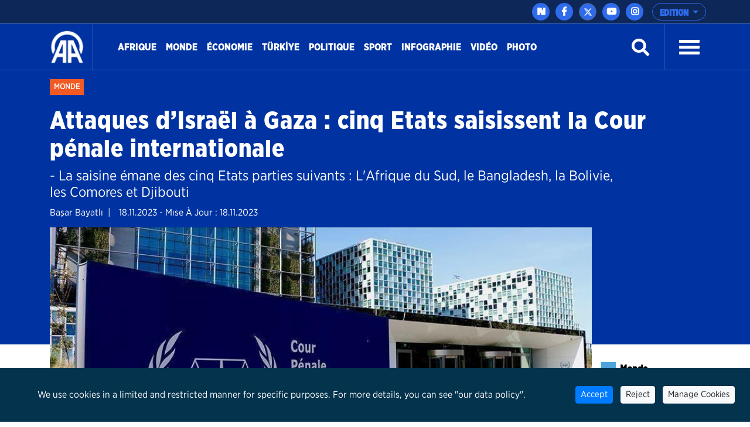

--- FILE ---
content_type: text/html; charset=utf-8
request_url: https://www.aa.com.tr/fr/monde/attaques-d-isra%C3%ABl-%C3%A0-gaza-cinq-etats-saisissent-la-cour-p%C3%A9nale-internationale-/3057217
body_size: 17706
content:
<!doctype html>
<!--[if lt IE 7]> <html class="no-js ie6 oldie"> <![endif]-->
<!--[if IE 7]>    <html class="no-js ie7 oldie"> <![endif]-->
<!--[if IE 8]>    <html class="no-js ie8 oldie"> <![endif]-->
<!--[if IE 9]>    <html class="no-js ie9 oldie"> <![endif]-->
<!--[if gt IE 8]><!-->

<html class="no-js" dir="ltr">
<!--<![endif]-->
<head>
    <meta charset="UTF-8" />
    <title>Attaques d’Isra&#235;l &#224; Gaza : cinq Etats saisissent la Cour p&#233;nale internationale </title>
    <meta http-equiv="Content-Language" content="fr">
    <meta name="description" content="- La saisine &#233;mane des cinq Etats parties suivants : L&#39;Afrique du Sud, le Bangladesh, la Bolivie, les Comores et Djibouti - Anadolu Ajansı" />
    <meta name="keywords" content="attaques d’Isra&#235;l &#224; Gaza,Cinq Etats,Cour p&#233;nale internationale,saisine,Anadolu Ajansı">
    <meta http-equiv="Content-Type" content="text/html;charset=UTF-8" />
    <link rel='canonical' href='https://www.aa.com.tr/fr/monde/attaques-d-isra%C3%ABl-%C3%A0-gaza-cinq-etats-saisissent-la-cour-p%C3%A9nale-internationale-/3057217' />
    <meta name="viewport" content="width=device-width, initial-scale=1, shrink-to-fit=no">
    

    <link rel="alternate" type="application/rss+xml" title="Anadolu Ajansı &raquo; Rss" href="/rss/" />
    <meta property="fb:app_id" content="1855843514662870" />

        <meta property="fb:pages" content="165302756850788" />


    <meta name="twitter:card" content="summary_large_image" />
    <meta name="twitter:site" content="https://twitter.com/aa_french" />
    <meta name="twitter:creator" content="https://twitter.com/aa_french" />
    <meta name="twitter:url" content="https://www.aa.com.tr/fr/monde/attaques-d-isra&#235;l-&#224;-gaza-cinq-etats-saisissent-la-cour-p&#233;nale-internationale-/3057217" />
    <meta name="twitter:title" content="Attaques d’Isra&#235;l &#224; Gaza : cinq Etats saisissent la Cour p&#233;nale internationale ">
    <meta name="twitter:description" content="- La saisine &#233;mane des cinq Etats parties suivants : L&#39;Afrique du Sud, le Bangladesh, la Bolivie, les Comores et Djibouti - Anadolu Ajansı" />
    <meta name="twitter:image:src" content="https://cdnuploads.aa.com.tr/uploads/Contents/2023/11/18/thumbs_b_c_c3922f9c0b0838880b81dcea983ff7e4.jpg?v=012420" />

    <meta property="og:image" content="https://cdnuploads.aa.com.tr/uploads/Contents/2023/11/18/thumbs_b_c_c3922f9c0b0838880b81dcea983ff7e4.jpg?v=012420" itemprop="image" />
    <meta property="og:image:secure_url" content="https://cdnuploads.aa.com.tr/uploads/Contents/2023/11/18/thumbs_b_c_c3922f9c0b0838880b81dcea983ff7e4.jpg?v=012420" />
    <meta property="og:image:type" content="image/jpeg" />
    <meta property="og:image:width" content="864" />
    <meta property="og:image:height" content="486" />
    <meta property="og:title" content="Attaques d’Isra&#235;l &#224; Gaza : cinq Etats saisissent la Cour p&#233;nale internationale " />
    <meta property="og:description" content="- La saisine &#233;mane des cinq Etats parties suivants : L&#39;Afrique du Sud, le Bangladesh, la Bolivie, les Comores et Djibouti - Anadolu Ajansı" />
    <meta property="og:url" content="https://www.aa.com.tr/fr/monde/attaques-d-isra&#235;l-&#224;-gaza-cinq-etats-saisissent-la-cour-p&#233;nale-internationale-/3057217" />
    <meta property="og:type" content="article" />

    <meta itemprop="name" content="Attaques d’Isra&#235;l &#224; Gaza : cinq Etats saisissent la Cour p&#233;nale internationale " />
    <meta itemprop="description" content="- La saisine &#233;mane des cinq Etats parties suivants : L&#39;Afrique du Sud, le Bangladesh, la Bolivie, les Comores et Djibouti - Anadolu Ajansı" />
    <meta itemprop="image" content="https://cdnuploads.aa.com.tr/uploads/Contents/2023/11/18/thumbs_b_c_c3922f9c0b0838880b81dcea983ff7e4.jpg?v=012420" />

    <link rel="icon" href="https://cdnassets.aa.com.tr/assets/newVersion/images/favicon-32x32.png" media="(prefers-color-scheme:no-preference)">
    <link rel="icon" href="https://cdnassets.aa.com.tr/assets/newVersion/images/favicon-dark-32x32.png" media="(prefers-color-scheme:dark)">
    <link rel="icon" href="https://cdnassets.aa.com.tr/assets/newVersion/images/favicon-light-48x48.png" media="(prefers-color-scheme:light)">

    <link href="https://cdnassets.aa.com.tr/assets/newVersion/assets/owlcarousel/assets/owl.theme.default.css" rel="stylesheet" />
    <link href="https://cdnassets.aa.com.tr/assets/newVersion/assets/owlcarousel/assets/owl.theme.default.min.css" rel="stylesheet" />
    <link href="https://cdnassets.aa.com.tr/assets/newVersion/assets/owlcarousel/assets/owl.carousel.min.css" rel="stylesheet" />
    <link href="https://cdnassets.aa.com.tr/assets/newVersion/css/bootstrap.min.css" rel="stylesheet" />
    <link href="https://cdnassets.aa.com.tr/assets/newVersion/assets/fontawesome/css/all.css" rel="stylesheet" />
    <link href="https://cdnassets.aa.com.tr/assets/newVersion/assets/animatecss/animate.css" rel="stylesheet" />
    <link href="https://cdnassets.aa.com.tr/assets/newVersion/css/style.css?v=2.8.8" rel="stylesheet" />

    <link href="https://cdnassets.aa.com.tr/assets/css/selection-sharer.css" rel="stylesheet" />


    
    <!-- pinterest -->
    <meta name="p:domain_verify" content="4658984d2754f9c211149b0afeb2e5ff">
    <!-- google apps -->
    <meta name="google-site-verification" content="htdbD82dZlkOE493sk_MjTWms0Rz_Z4w4DmIt355RNI">
    <meta name="google-play-app" content="app-id=com.aa.arge.mobile.android.mobile_android">

    <script src="https://cdnassets.aa.com.tr/assets/newVersion/assets/jquery/jquery-3.3.1.min.js"></script>
    <script async src="//platform.twitter.com/widgets.js" charset="utf-8"></script>

    <script async src="//www.instagram.com/embed.js"></script>
    <script async src="https://www.tiktok.com/embed.js"></script>
 

    <script>
        if (/(iPad).*AppleWebKit.*Mobile.*Safari/.test(navigator.userAgent)) {
            var headNode = document.getElementsByTagName("head")[0];
            var sbNode = document.createElement('meta');
            sbNode.name = 'apple-itunes-app';
            sbNode.content = 'app-id=948616857';
            headNode.appendChild(sbNode);
        } else if (/(iPhone|iPod).*AppleWebKit.*Mobile.*Safari/.test(navigator.userAgent)) {
            var headNode = document.getElementsByTagName("head")[0];
            var sbNode = document.createElement('meta');
            sbNode.name = 'apple-itunes-app';
            sbNode.content = 'app-id=936244304';
            headNode.appendChild(sbNode);
        }
    </script>
    <script src="https://cdnassets.aa.com.tr/assets/js/whatsapp-button.js"></script>

    <script type="text/javascript">
        $(document).ready(function () {

            if (!window.matchMedia)
                return;

            var current = $('head > link[rel="icon"][media]');
            $.each(current, function (i, icon) {
                var match = window.matchMedia(icon.media);
                function swap() {
                    if (match.matches) {
                        current.remove();
                        current = $(icon).appendTo('head');
                    }
                }
                match.addListener(swap);
                swap();
            });
        });
    </script>

<script>NS_CSM_td=469414976;NS_CSM_pd=275116666;NS_CSM_u="/clm10";NS_CSM_col="af_collector_logstream_10.151.105.235";</script><script type="text/javascript">function sendTimingInfoInit(){setTimeout(sendTimingInfo,0)}function sendTimingInfo(){var wp=window.performance;if(wp){var c1,c2,t;c1=wp.timing;if(c1){var cm={};cm.ns=c1.navigationStart;if((t=c1.unloadEventStart)>0)cm.us=t;if((t=c1.unloadEventEnd)>0)cm.ue=t;if((t=c1.redirectStart)>0)cm.rs=t;if((t=c1.redirectEnd)>0)cm.re=t;cm.fs=c1.fetchStart;cm.dls=c1.domainLookupStart;cm.dle=c1.domainLookupEnd;cm.cs=c1.connectStart;cm.ce=c1.connectEnd;if((t=c1.secureConnectionStart)>0)cm.scs=t;cm.rqs=c1.requestStart;cm.rss=c1.responseStart;cm.rse=c1.responseEnd;cm.dl=c1.domLoading;cm.di=c1.domInteractive;cm.dcls=c1.domContentLoadedEventStart;cm.dcle=c1.domContentLoadedEventEnd;cm.dc=c1.domComplete;if((t=c1.loadEventStart)>0)cm.ls=t;if((t=c1.loadEventEnd)>0)cm.le=t;cm.tid=NS_CSM_td;cm.pid=NS_CSM_pd;cm.ac=NS_CSM_col;var xhttp=new XMLHttpRequest();if(xhttp){var JSON=JSON||{};JSON.stringify=JSON.stringify||function(ob){var t=typeof(ob);if(t!="object"||ob===null){if(t=="string")ob='"'+ob+'"';return String(ob);}else{var n,v,json=[],arr=(ob&&ob.constructor==Array);for(n in ob){v=ob[n];t=typeof(v);if(t=="string")v='"'+v+'"';else if(t=="object"&&v!==null)v=JSON.stringify(v);json.push((arr?"":'"'+n+'":')+String(v));}return(arr?"[":"{")+String(json)+(arr?"]":"}");}};xhttp.open("POST",NS_CSM_u,true);xhttp.send(JSON.stringify(cm));}}}}if(window.addEventListener)window.addEventListener("load",sendTimingInfoInit,false);else if(window.attachEvent)window.attachEvent("onload",sendTimingInfoInit);else window.onload=sendTimingInfoInit;</script></head>
<body>
    <!-- Google Tag Manager (noscript) -->
    
    <!-- End Google Tag Manager (noscript) -->
    <div id="fb-root"></div>

    <script>
	  window.fbAsyncInit = function() {
		FB.init({
		  appId: '1855843514662870',
		  status : true, // check login status
		  cookie : true, // enable cookies to allow the server to access the session
		  xfbml  : true  // parse XFBML
		});
	  };

	  (function() {
		var e = document.createElement('script');
		e.src = '//connect.facebook.net/tr_TR/all.js';
		e.async = true;
		document.getElementById('fb-root').appendChild(e);
        }());

    </script>
    <div>
        
<!-- start:page header mobile -->
<header class="sticky-top">
    

<script>
    var timerBreaking;
    var breakingStrLen = 0;

    $.breakingInit = function(){
        if (!document.hidden) {
            $.get('https://www.aa.com.tr/fr/BreakingNewsAjax',{},function(data){
                if(data==""){
                    breakingStrLen = 0;
                    $('.ustBilgi').hide();
                }else{

                    if(breakingStrLen != data.length){
                        breakingStrLen = data.length;

                        $('.ustBilgi-yazi ul').html(data);
                        $('.ustBilgi-yazi li').addClass("item");
                        if ("fr"=="ar") {
                            $('.ustBilgi-yazi li').addClass("direction-rtl");
                        }
                        $('.ustBilgi').show();
                        $('.ustbilgiSondakika').trigger('destroy.owl.carousel');
                        $('.ustbilgiSondakika').owlCarousel({
                           
                            loop:true,
                            nav: false,
                            items:1,
                            autoplay:true,
                            dots:false,
                            smartSpeed: 1000,
                            animateOut: 'fadeOutUp',
                            animateIn: 'fadeInLeft',
                            responsiveClass: true,
                            rtl: false,

                        });



                    }
                }

            });
        }
    }

    $(window).focus(function() {
        $.breakingInit();
    });


    $(document).ready(function () {
        $.breakingInit();
        var timerBreaking = setInterval(function(){ $.breakingInit() }, 5000);

    })

</script>
<div class="ustBilgi" style="display:none;">
    <div class="ustBilgi-sondakika">
        <div class="ustBilgi-genel container">
            <div class="ustBilgi-baslik col-xl-2 col-lg-12 col-md-12 col-sm-12 text-left"><div style="font-family: GothamNarrow-UltraItalic !important;    float: left;" class="sndkk">Flash Info </div>&nbsp <span style="font-style:normal !important">•</span> <div class="sondakikaAcKpt"><i class="fas fa-angle-up"></i></div> </div>
            <div class="ustBilgi-yazi col-xl-10 col-lg-12 col-md-12 col-sm-12">


                <ul class="ustbilgiSondakika owl-carousel owl-theme" style=" padding-top: 15px; margin-left: -70px;font-size:20px;"></ul> 
                
                
            </div>
        </div>
    </div>
</div>


    <div class="ustBar d-none d-md-block">

        <div class="ustBar-genel container p-0">
            
            <div class="ustBar-btn">





                <div class="ustBar-sosyal">
                     <a href="https://nsosyal.com/anadoluajansi" class="btn n-sosyal" target="_blank"><img src="https://cdnassets.aa.com.tr/assets/newVersion/images/next-header-aa.svg" width="20" style=" margin-bottom: 3px; margin-left: -0.5px;"></a>
                    <a href="https://www.facebook.com/anadoluagencyfr" class="btn facebook" target="_blank"><i class="fab fa-facebook-f"></i></a>
                    <a href="https://twitter.com/aa_french" class="btn twitter"target="_blank"><svg xmlns="http://www.w3.org/2000/svg" height="1em" viewBox="0 0 512 512"><style>
                                                                                                                                                                                                                                                        svg {
                                                                                                                                                                                                                                                            fill: #ffffff
                                                                                                                                                                                                                                                        }
</style><path d="M389.2 48h70.6L305.6 224.2 487 464H345L233.7 318.6 106.5 464H35.8L200.7 275.5 26.8 48H172.4L272.9 180.9 389.2 48zM364.4 421.8h39.1L151.1 88h-42L364.4 421.8z" /></svg></a>
                    <a href="https://www.youtube.com/channel/UCi_5h1BCp-LpihELk7FMAyg/featured" class="btn youtube" target="_blank"><i class="fab fa-youtube"></i></a>
                    <a href="https://www.instagram.com/aa_french/" class="btn instagram"target="_blank"><i class="fab fa-instagram"></i></a>
                 
                </div>

                <button type="button" class="btn dropdown-toggle ustBar-edition btn-outline-primary" data-toggle="dropdown" aria-haspopup="true" aria-expanded="false">
                    EDITION
                </button>
                <div class="dropdown-menu dropdown-menu-right">
                        <a class="dropdown-item" href="/tr">T&#252;rk&#231;e</a>
                        <a class="dropdown-item" href="/en">English</a>
                        <a class="dropdown-item" href="/ba">BHSC</a>
                        <a class="dropdown-item" href="/ru">Pусский</a>
                        <a class="dropdown-item" href="/fr">Fran&#231;ais</a>
                        <a class="dropdown-item" href="/ar">العربية</a>
                        <a class="dropdown-item" href="/kk">Kurd&#238;</a>
                        <a class="dropdown-item" href="/ks">کوردی</a>
                        <a class="dropdown-item" href="/sq">Shqip</a>
                        <a class="dropdown-item" href="/fa">فارسی</a>
                        <a class="dropdown-item" href="/mk">македонски</a>
                        <a class="dropdown-item" href="/id">Bahasa Indonesia</a>
                        <a class="dropdown-item" href="/es">Espa&#241;ol</a>
                </div>

            </div>
        </div>
    </div>
    <div class="fixedTopFix1 container"></div>
    <div class="anamenu">
        <nav class="navbar navbar-expand-lg container ">
            <a class="navbar-brand"  href="https://www.aa.com.tr/fr">
            <img src="https://cdnassets.aa.com.tr/assets/newVersion/images/logo.png" class="logo" alt="logo" />

        </a>

            

            <div class="borderR" style="height:80px;margin-top: -2px;"></div>
            <button class="navbar-toggler" type="button" data-toggle="collapse" data-target="#navbarSupportedContent" aria-controls="navbarSupportedContent" aria-expanded="false" aria-label="Toggle navigation">
                <span class="navbar-toggler-icon"></span>
            </button>
                <div id="konu" class="konu" style="display: none;">
                    <h3> Attaques d’Isra&#235;l &#224; Gaza : cinq Etats saisissent la Cour p&#233;nale internationale </h3>
                </div>

        <div class="collapse navbar-collapse" id="navbarSupportedContent">
            <ul class="navbar-nav mr-auto">
                    <li class="nav-item active">
                        <a class="nav-link" href="/fr/afrique">Afrique <span class="sr-only">(current)</span></a>
                    </li>
                    <li class="nav-item active">
                        <a class="nav-link" href="/fr/monde">Monde <span class="sr-only">(current)</span></a>
                    </li>
                    <li class="nav-item active">
                        <a class="nav-link" href="/fr/&#233;conomie">&#201;conomie <span class="sr-only">(current)</span></a>
                    </li>
                    <li class="nav-item active">
                        <a class="nav-link" href="/fr/turkiye">T&#252;rkİye <span class="sr-only">(current)</span></a>
                    </li>
                    <li class="nav-item active">
                        <a class="nav-link" href="/fr/politique">Politique <span class="sr-only">(current)</span></a>
                    </li>
                    <li class="nav-item active">
                        <a class="nav-link" href="/fr/sport">Sport <span class="sr-only">(current)</span></a>
                    </li>
                    <li class="nav-item active">
                        <a class="nav-link" href="/fr/info/infographic/0">Infographie <span class="sr-only">(current)</span></a>
                    </li>

                <li class="nav-item">
                    <a class="nav-link" href="https://www.aa.com.tr/fr/vgc/galerie-de-vid&#233;os/0">Vid&#233;o</a>
                </li>

                <li class="nav-item">
                    <a class="nav-link" href="https://www.aa.com.tr/fr/pgc/galerie-de-photos/0">Photo</a>
                </li>


            </ul>
           

            


            <form class="form-inline my-2 my-lg-0" id="arama-form" autocomplete="off" method="get" action="https://www.aa.com.tr/fr/search/">

                <input type="text" name="s" class="arama-alani " placeholder="Ara">

                <i class="fas fa-search" style="color: #ffffff"></i> 

            </form>


            <div class="borderL" style="height:80px;margin: -2px 25px 0 25px;"></div>



            <a id="nav-toggle" data-toggle="collapse" data-target="#menu-icerik" href="#menu-icerik" role="button" aria-expanded="false" aria-controls="menu-icerik" class="hamburgerB"><span></span></a>

        </div>
        </nav>

        <div id="menu-icerik" class="collapse">
            <div class="container menu-icerik-ortali">
                <div class="row">
                    <div class="col-md-3 col-lg-3 col-xl-3 mx-auto mb-3">

                            <p>
                                <a href="/fr/afrique" class="text-white">Afrique</a>
                            </p>
                            <p>
                                <a href="/fr/monde" class="text-white">Monde</a>
                            </p>
                            <p>
                                <a href="/fr/&#233;conomie" class="text-white">&#201;conomie</a>
                            </p>
                            <p>
                                <a href="/fr/turkiye" class="text-white">T&#252;rkiye</a>
                            </p>
                            <p>
                                <a href="/fr/politique" class="text-white">Politique</a>
                            </p>
                            <p>
                                <a href="/fr/sport" class="text-white">Sport</a>
                            </p>
                            <p>
                                <a href="/fr/info/infographic/0" class="text-white">Infographie</a>
                            </p>
                    </div>
                    <div class="col-md-3 col-lg-3 col-xl-3 mx-auto mb-3">

                        <p>
                            <a href="https://www.aa.com.tr/fr/pgc/galerie-de-photos/0" class="text-white">Photo</a>
                        </p>
                        <p>
                            <a href="https://www.aa.com.tr/fr/vgc/galerie-de-vid&#233;os/0" class="text-white">Vid&#233;o</a>
                        </p>
                        <ul>

                        </ul>



                    </div>
                    <div class="col-md-3 col-lg-3 col-xl-3 mx-auto  mb-3">
                    </div>
                    <div class="col-md-3 col-lg-3 col-xl-3 mx-auto mb-3">
                        
                        <p>
                            <a href="https://www.aa.com.tr/tr/sirkethaberleri" class="text-white" target="_blank">İnfos du monde des affaires</a>
                        </p>
                        <p>
                            <a href="http://aafinans.com" class="text-white" target="_blank">Terminal des Finances</a>
                        </p>
                        <p>
                            <a href="http://www.anadoluimages.com/Account/SetLanguage?culture=en-US&amp;returnUrl=/" class="text-white" target="_blank">anadolu images</a>
                        </p>
                            <p>
                                <a href="https://www.aa.com.tr/en/energy" class="text-white" target="_blank">terminal &#233;nergie</a>
                            </p>

                        <p>
                            <a href="https://www.aa.com.tr/en/newsacademy" class="text-white" target="_blank">news academy</a>
                        </p>
                        <p>
                            <a href="https://www.aa.com.tr/tr/yesilhat" class="text-white" target="_blank">Ligne Verte</a>
                        </p>
                        <p>
                            <a href="https://www.aa.com.tr/tr/ayrimcilikhatti" class="text-white" target="_blank">Alerte Discrimination</a>
                        </p>
                        <p>
                            <a href="https://www.aa.com.tr/tr/teyithatti" class="text-white" target="_blank">AA Fact Check</a>
                        </p>
                        <p>
                            <a href="https://kariyer.aa.com.tr/?language=1" class="text-white" target="_blank"> Carri&#232;re AA</a>
                        </p>

                        <p>
                            
                        </p>
                    </div>
                </div>
            </div>

        </div>
        
        <div class="navbarR row m-auto">
            <div class="col-2 m-auto mt-2 pt-2">


            <a href="https://www.aa.com.tr/fr">
              <img src="https://cdnassets.aa.com.tr/assets/newVersion/images/logo.png" class="logoR" alt="logo" />
             </a>

                

            </div>
            <div class="col-8 pr-0">


                

                
                

            </div>
           
            <div class="col-2 m-auto pt-2 text-right hamburgerR" >
                <span><i class="fas fa-bars" onclick="openNav()"></i> </span>


            </div>
        </div>



    </div>

    <script>
            $(document).ready(function () {
                $('.mobile_search').on('click touch', function () {
                    $('#arama-form2').submit();
                    return false;
                });
                if (getCookie("v") == null || getCookie("v") == ''){
                    $('.uiVersion').addClass('oldVersion').removeClass('newVersion').text('Acienne version');
                }else if(getCookie("v")=='1'){
                    $('.uiVersion').addClass('oldVersion').removeClass('newVersion').text('Acienne version');
                }else{
                    $('.uiVersion').addClass('newVersion').removeClass('oldVersion').text('Nouvelle version');
                }



                $('.newVersion').on('click', function () {
                    setCookie("v", 1, 999);
                    $(this).addClass('oldVersion').removeClass('newVersion');
                    window.location.href = 'https://www.aa.com.tr/fr';
                    return false;
                });

                $('.oldVersion').on('click', function () {
                    setCookie("v", 0, 999);
                    $(this).addClass('newVersion').removeClass('oldVersion');
                    window.location.href = 'https://www.aa.com.tr/fr';
                    return false;
                });
            });

    </script>

    <div id="mySidenav" class="sidenav">
        <div class="row sideUst">
            <div class="sideUst-left">
                <a href="https://www.aa.com.tr/fr">
                    <img src="https://cdnassets.aa.com.tr/assets/newVersion/images/logo.png" class="logoR" alt="logo" />
                </a>
                
            </div>
            <div class="sideUst-right"> <a href="javascript:void(0)" class="closebtn" onclick="closeNav()">&times;</a></div>
        </div>
        <div class="row borderB sideArama">
            <form class="form-inline my-2 my-lg-0" id="arama-form2" autocomplete="off" method="get" action="https://www.aa.com.tr/fr/search/">

                <input type="text" name="s" class="" />
                <a href="#!" style="padding:5px!important"><i class="fas fa-search"></i></a>
            </form>
        </div>
        <div class="row">
            <div class="accordion" id="accordionExample">

                <div class="detay-gundemdekiler-icon" style="margin-left:50px"></div>
                <a data-toggle="collapse" data-target="#collapseOne" aria-expanded="true" aria-controls="collapseOne" style="cursor:pointer; padding: 5px 70px;">
                    EDITION <i class="fas fa-angle-down"></i>
                </a>


                <div id="collapseOne" class="collapse" aria-labelledby="headingOne" data-parent="#accordionExample">
                        <a href="/tr" style="padding-left: 85px;">T&#252;rk&#231;e</a>
                        <a href="/en" style="padding-left: 85px;">English</a>
                        <a href="/ba" style="padding-left: 85px;">BHSC</a>
                        <a href="/ru" style="padding-left: 85px;">Pусский</a>
                        <a href="/fr" style="padding-left: 85px;">Fran&#231;ais</a>
                        <a href="/ar" style="padding-left: 85px;">العربية</a>
                        <a href="/kk" style="padding-left: 85px;">Kurd&#238;</a>
                        <a href="/ks" style="padding-left: 85px;">کوردی</a>
                        <a href="/sq" style="padding-left: 85px;">Shqip</a>
                        <a href="/fa" style="padding-left: 85px;">فارسی</a>
                        <a href="/mk" style="padding-left: 85px;">македонски</a>
                        <a href="/id" style="padding-left: 85px;">Bahasa Indonesia</a>
                        <a href="/es" style="padding-left: 85px;">Espa&#241;ol</a>
                </div>
            </div>


        </div>
            <div class="row">
                <ul>
                        <li>
                            <div class="detay-gundemdekiler-icon" style="margin-left:10px"></div> <a href="/fr/afrique" class="text-white">Afrique</a>
                        </li>
                        <li>
                            <div class="detay-gundemdekiler-icon" style="margin-left:10px"></div> <a href="/fr/monde" class="text-white">Monde</a>
                        </li>
                        <li>
                            <div class="detay-gundemdekiler-icon" style="margin-left:10px"></div> <a href="/fr/&#233;conomie" class="text-white">&#201;conomie</a>
                        </li>
                        <li>
                            <div class="detay-gundemdekiler-icon" style="margin-left:10px"></div> <a href="/fr/turkiye" class="text-white">T&#252;rkiye</a>
                        </li>
                        <li>
                            <div class="detay-gundemdekiler-icon" style="margin-left:10px"></div> <a href="/fr/politique" class="text-white">Politique</a>
                        </li>
                        <li>
                            <div class="detay-gundemdekiler-icon" style="margin-left:10px"></div> <a href="/fr/sport" class="text-white">Sport</a>
                        </li>
                        <li>
                            <div class="detay-gundemdekiler-icon" style="margin-left:10px"></div> <a href="/fr/info/infographic/0" class="text-white">Infographie</a>
                        </li>


                    <li>
                        <div class="detay-gundemdekiler-icon" style="margin-left:10px"></div> <a href="https://www.aa.com.tr/fr/pgc/galerie-de-photos/0" class="text-white">Photo</a>
                    </li>
                    <li>
                        <div class="detay-gundemdekiler-icon" style="margin-left:10px"></div>  <a href="https://www.aa.com.tr/fr/vgc/galerie-de-vid&#233;os/0" class="text-white">Vid&#233;o</a>
                    </li>

                    



                    


                </ul>
            </div>


        </div>







</header>


        

<style>
    .detay .col-md-10 {
        position: relative !important;
    }


    .isaretButton {
        top: 34px;
        right: 10px;
        width: 80px;
    }

        .isaretButton:hover {
            opacity: 1;
        }
    /*//edqweqweqw*/
    .isaretVideoPopup {
        display: none;
        position: fixed;
        bottom: 10px;
        right: 10px;
        border: 3px solid #464646;
        z-index: 9;
    }

    .isaretVideoPopupForm {
        max-width: 450px;
        padding: 10px;
        background-color: #292929;
    }

    #isaretVideo {
        width: 100%;
    }



    .isaretVideoPopupForm .btn {
        font-size: 20px;
        color: #f15a24;
        position: absolute;
        left: -26px;
        top: -21px;
        border: none;
        cursor: pointer;
    }


    .isaretCloseBtn em {
        background-color: #292929;
        padding: 4px 7px;
        border-radius: 15px;
        border: 1px solid #464646;
    }
</style>

<script>
    $(document).ready(function () {

        var languageRTL = 'ltr';
        if (languageRTL == "rtl") {
            $(".related-box").removeClass("pull-right");
            $(".related-box").addClass("pull-left");
            var newsheight = $(".article-post-content").height();
            $(".related-box").css("min-height", newsheight);
            console.log(newsheight);
            $(".detay-foto-editor a").css("float","right");
        }

        $(".open-popup, .imagesExpand").mouseover(function () {
            $(".imagesExpand").addClass("expandBorder");
        }).mouseout(function () {
            $(".imagesExpand").removeClass("expandBorder");
        });
        
        $("blockquote").not(".instagram-media,.tiktok-embed").before("<img src='https://cdnassets.aa.com.tr/assets/newVersion/images/analiz.png' class='alintiIcon'>");

        $('#whatsapp').on("click", function (e) {

            var article = $(this).attr("data-text");
            var weburl = $(this).attr("data-link");
            var whats_app_message = encodeURIComponent(article) + " - " + encodeURIComponent(weburl);
            var whatsapp_url = "whatsapp://send?text=" + whats_app_message;
            window.location.href = whatsapp_url;

        });






        $('#bip').on("click", function (e) {

            var article = $(this).attr("data-text");
            var weburl = $(this).attr("data-link");
            var bip_message = encodeURIComponent(article) + " - " + encodeURIComponent(weburl);
            var bip_url = "bip://send?text=" + bip_message;
            window.location.href = bip_url;

        });

        $('#printbutton').on("click", function (e) {
            printNews();
        })

        $('.facebookshare').on("click", function (e) {
            var appId = $('meta[property="fb:app_id"]').attr("content") || $('meta[property="fb:app_id"]').attr("value");
            var Title = $('meta[property="og:title"]').attr("content") || $('meta[property="og:title"]').attr("value");
            var Desciription = $('meta[property="og:description"]').attr("content") || $('meta[property="og:description"]').attr("value");
            var ImagesUrl = $('meta[property="og:image"]').attr("content") || $('meta[property="og:image"]').attr("value");
            var url2share = $('meta[property="og:url"]').attr("content") || $('meta[property="og:url"]').attr("value") || window.location.href;

            FB.ui({
                method: 'feed',
                app_id: appId,
                link: url2share,
                picture: ImagesUrl,
                name: Title,
                description: Desciription,
                redirect_uri: url2share,
                display: 'popup'
            });
        });

        $(".article-post-content").find('img').each(function () {
            if ($(this).attr("alt") != null && $(this).attr('alt') != "") {
                var alttext = $(this).attr("alt");

                // $(this).css("max-width", "150px !important");
                if ($(this).parent().prop('tagName') == "a" || $(this).parent().prop('tagName') == "A") {
                    var imgwidth = $(this).width();
                    $(this).parent().wrap("<div style='width:" + imgwidth + "px' class='ImageContainer'></div>");
                }
                else {
                    var imgwidth = $(this).width();
                    $(this).wrap("<div style='width:" + imgwidth + "px' class='ImageContainer'></div>");
                }

                $(this).parent().append("<span class='imgaltspan'>" + alttext + "</span>");

            }
        });



        jQuery(document).bind("keyup keydown", function (e) {
            if (e.ctrlKey && e.keyCode == 80) {
                printNews();
                return false;
            }
        });

        var printSayi = 0;
        function printNews() {
            printSayi++;
            if (printSayi % 2 == 1) {
                $('.donotprint').hide();
                $('.print').print({
                    globalStyles: true,
                    mediaPrint: false,
                    stylesheet: null,
                    noPrintSelector: ".no-print",
                    iframe: true,
                    append: null,
                    prepend: null,
                    manuallyCopyFormValues: false,
                    deferred: $.Deferred(),
                    timeout: 250
                });
                $('.donotprint').show();
            }


        }

        //context menu
        var slideIndex = 1;
        showDivs(slideIndex);

        function plusDivs(n) {
            showDivs(slideIndex += n);
        }

        function showDivs(n) {
            var i;
            var x = document.getElementsByClassName("mySlides");
            if (x.length > 0) {
                if (n > x.length) { slideIndex = 1 }
                if (n < 1) { slideIndex = x.length }
                for (i = 0; i < x.length; i++) {
                    x[i].style.display = "none";
                }
                //var xnum = document.getElementsByClassName("photodetailpage"); xnum[0].innerHTML = slideIndex + " / " + x.length;
                x[slideIndex - 1].style.display = "block";
            }

        }

        $('.w3-display-left').on('click', function () {
            plusDivs(-1);
        });
        $('.w3-display-right').on('click', function () {
            plusDivs(1);
        });

        $(".isaretButton").click(function () {
            $(".isaretVideoPopup").show();
            $("#isaretVideo")[0].play();
        });


        $(".isaretCloseBtn").click(function () {
            $(".isaretVideoPopup").hide();
            $("#isaretVideo")[0].pause();
        })

    });


</script>
<script src="https://public.flourish.studio/resources/embed.js"></script>
<script src="https://cdnassets.aa.com.tr/assets/newVersion/js/jquery.print.js"></script>






<main>
    <div class="print">
        <div class="detay-bg">
            <div class="detay-spot container ">
                <div class="detay-spot-category">
                    <span class="detay-news-category ">
 <a href="https://www.aa.com.tr/fr/monde">Monde</a>
                    </span>

                    <br /><br />

                    <h1> Attaques d’Isra&#235;l &#224; Gaza : cinq Etats saisissent la Cour p&#233;nale internationale </h1>

                    <h4>- La saisine &#233;mane des cinq Etats parties suivants : L&#39;Afrique du Sud, le Bangladesh, la Bolivie, les Comores et Djibouti</h4>
                    <div class="row">
                            <span style="float:left;    padding-right: 15px;">Başar Bayatlı &nbsp;|</span>
                    <span style="padding-left:0px;" class="tarih">18.11.2023 - Mıse &#192; Jour : 18.11.2023 </span>
                    </div>
                </div>

            </div>
        </div>
        <div style="height: 200px; background-color: #0033A1; width: 100%; margin-top: -2px"></div>
        <div class="row detay container">
            <div class="col-md-10">

                <img src="https://cdnuploads.aa.com.tr/uploads/Contents/2023/11/18/thumbs_b_c_c3922f9c0b0838880b81dcea983ff7e4.jpg?v=012420" class="detay-buyukFoto img-fluid" alt="Attaques d’Isra&#235;l &#224; Gaza : cinq Etats saisissent la Cour p&#233;nale internationale " />
                <br /><br />
                <div>
                    <div class="sticky-top social-left d-none d-sm-block">
                        <a role="button" class="btn n-sosyal-detay" href="https://sosyal.teknofest.app/share?url=http://v.aa.com.tr/3057217&text=Attaques+d%e2%80%99Isra%c3%abl+%c3%a0+Gaza+%3a+cinq+Etats+saisissent+la+Cour+p%c3%a9nale+internationale+"><img src="https://cdnassets.aa.com.tr/assets/newVersion/images/next-header-aa.svg" width="20" class="" style="margin:-3px;margin-top:-5px;"></a>
                        <a role="button" class="btn facebook" href="http://www.facebook.com/sharer.php?u=http://v.aa.com.tr/3057217&p[images][0]=https://cdnuploads.aa.com.tr/uploads/Contents/2023/11/18/thumbs_b_c_c3922f9c0b0838880b81dcea983ff7e4.jpg?v=012420&p[title]=Attaques d’Isra&#235;l &#224; Gaza : cinq Etats saisissent la Cour p&#233;nale internationale &p[summary]=- La saisine &#233;mane des cinq Etats parties suivants : L&#39;Afrique du Sud, le Bangladesh, la Bolivie, les Comores et Djibouti"><i class="fab fa-facebook-f"></i></a>
                        <a role="button" class="btn twitter" href="https://twitter.com/intent/tweet?url=http://v.aa.com.tr/3057217&text=Attaques+d%e2%80%99Isra%c3%abl+%c3%a0+Gaza+%3a+cinq+Etats+saisissent+la+Cour+p%c3%a9nale+internationale+" onclick="window.open(this.href, 'aawindow', 'left=50,top=50,width=600,height=360,toolbar=0'); return false;">
                            <svg xmlns="http://www.w3.org/2000/svg" height="1em" viewBox="0 0 512 512">
                                <style>
                                    svg {
                                        fill: #ffffff
                                    }
                                </style>
                                <path d="M389.2 48h70.6L305.6 224.2 487 464H345L233.7 318.6 106.5 464H35.8L200.7 275.5 26.8 48H172.4L272.9 180.9 389.2 48zM364.4 421.8h39.1L151.1 88h-42L364.4 421.8z" />
                            </svg>
                        </a>
                        <a role="button" class="btn linkedin" href="https://www.linkedin.com/shareArticle?mini=true&amp;url=http://v.aa.com.tr/3057217&title=Attaques+d%e2%80%99Isra%c3%abl+%c3%a0+Gaza+%3a+cinq+Etats+saisissent+la+Cour+p%c3%a9nale+internationale+"><i class="fab fa-linkedin"></i></a>
                        <a role="button" class="btn mail" href="mailto:?subject=Attaques+d%e2%80%99Isra%c3%abl+%c3%a0+Gaza+%3a+cinq+Etats+saisissent+la+Cour+p%c3%a9nale+internationale+&body=Attaques+d%e2%80%99Isra%c3%abl+%c3%a0+Gaza+%3a+cinq+Etats+saisissent+la+Cour+p%c3%a9nale+internationale+ http://v.aa.com.tr/3057217"><i class="far fa-envelope"></i></a>
                        <a role="button" class="btn printS" id="printbutton" href="#!"><i class="fas fa-print"></i></a>

                    </div>
                    <div class="detay-icerik">
                        <h6>Netherlands</h6>

                        <div>
                            <p style="text-align:justify;">AA / La Haye / Selman Aks&uuml;nger</p><p style="text-align:justify;">L&rsquo;Afrique du Sud, le Bangladesh, la Bolivie, les Comores et Djibouti ont demand&eacute; &agrave; la Cour p&eacute;nale internationale (CPI) d'enqu&ecirc;ter sur les attaques d&rsquo;Isra&euml;l &agrave; Gaza.</p><p style="text-align:justify;">Par voie de communiqu&eacute; publi&eacute; vendredi 17 novembre sur son site, la CPI, bas&eacute;e &agrave; La Haye, a indiqu&eacute; que le Bureau du procureur, Karim Khan, a re&ccedil;u une saisine &agrave; cet effet &eacute;manant des cinq Etats parties (signataires du trait&eacute; cr&eacute;ant la Cour p&eacute;nale internationale, ndlr).</p><p style="text-align:justify;">Le communiqu&eacute; explique que conform&eacute;ment au Statut de Rome de la Cour p&eacute;nale internationale, un &Eacute;tat partie peut d&eacute;f&eacute;rer au procureur une situation dans laquelle un ou plusieurs crimes relevant de la comp&eacute;tence de la Cour semblent avoir &eacute;t&eacute; commis sur le territoire d'un autre &Eacute;tat partie, en demandant au procureur d&rsquo;enqu&ecirc;ter sur la situation aux fins de d&eacute;terminer si une ou plusieurs personnes doivent &ecirc;tre inculp&eacute;es pour de tels crimes.</p><p style="text-align:justify;">&laquo; Le Bureau du procureur confirme qu&rsquo;il m&egrave;ne actuellement une enqu&ecirc;te sur la situation dans l&rsquo;Etat de Palestine &raquo;, pr&eacute;cise le communiqu&eacute;.</p><p style="text-align:justify;">La CPI rappelle que l'enqu&ecirc;te susmentionn&eacute;e a d&eacute;but&eacute; le 3 mars 2021 et porte sur les crimes de guerre commis le 13 juin 2014 &agrave; Gaza et en Cisjordanie, y compris &agrave; J&eacute;rusalem-Est.</p><p style="text-align:justify;">La m&ecirc;me source souligne que d&egrave;s le d&eacute;but du mandat du procureur de la Cour p&eacute;nale internationale, Karim Khan, en juin 2021, le magistrat avait mis en place pour la premi&egrave;re fois une &eacute;quipe qui se consacre sp&eacute;cialement &agrave; faire avancer l&rsquo;enqu&ecirc;te sur la situation dans l&rsquo;Etat de Palestine. Cette &eacute;quipe est charg&eacute;e de collecter, pr&eacute;server et analyser des informations et des communications des principales parties prenantes en relation avec les crimes perp&eacute;tr&eacute;s en Palestine.</p><p style="text-align:justify;">&laquo; Le Bureau du procureur a collect&eacute; un volume important d&rsquo;informations &raquo;, ajoute le communiqu&eacute; de la CPI.</p><p style="text-align:justify;">Les fonctionnaires du Bureau du procureur poursuivront leurs efforts pour se rendre dans l'&Eacute;tat de Palestine et en Isra&euml;l afin de rencontrer les survivants, d'entendre les organisations non gouvernementales et de prendre contact avec les interlocuteurs nationaux concern&eacute;s, selon la m&ecirc;me source.​​​​​​​</p><p style="text-align:justify;">La Cour p&eacute;nale internationale avait &eacute;mis, le 17 mars 2023, un mandat d&rsquo;arr&ecirc;t contre le pr&eacute;sident russe, Vladimir Poutine. &Agrave; l'&eacute;poque, la CPI soutenue par l'Onu, avait accus&eacute; Poutine de &laquo; crime de guerre pour la d&eacute;portation ill&eacute;gale d'enfants des r&eacute;gions occup&eacute;es d'Ukraine vers la Russie &raquo;. Des accusations rejet&eacute;es par Moscou qui consid&egrave;re la d&eacute;cision de la CPI comme &eacute;tant &laquo; nulle et non avenue &raquo;.<br /></p><p><br /></p><p style="text-align:justify;">*Traduit de l&rsquo;arabe par Majdi Ismail</p>
                            <span class="detay-foto-editor">
                                <a href="https://www.aa.com.tr/fr/p/abonnement/1001" target="_blank" style="font-size:12px; color:#444; text-decoration:none;">
                                    Seulement une partie des dépêches, que l'Agence Anadolu diffuse à ses abonnés via le Système de Diffusion interne (HAS), est diffusée sur le site de l'AA, de manière résumée. <b style="color:#1897F7">Contactez-nous s'il vous plaît pour vous abonner.</b>
                                </a>
                            </span>
                        </div>
                        <div class="detay-paylas">
                            <h6>A Lire&#160;Aussi</h6>
                            <div>
                                            <a href="https://www.aa.com.tr/fr/search/?s=attaques+d%e2%80%99Isra%c3%abl+%c3%a0+Gaza&tag=1" class="btn btn-outline-secondary">attaques d’Isra&#235;l &#224; Gaza</a>
                                            <a href="https://www.aa.com.tr/fr/search/?s=Cinq+Etats&tag=1" class="btn btn-outline-secondary">Cinq Etats</a>
                                            <a href="https://www.aa.com.tr/fr/search/?s=Cour+p%c3%a9nale+internationale&tag=1" class="btn btn-outline-secondary">Cour p&#233;nale internationale</a>
                                            <a href="https://www.aa.com.tr/fr/search/?s=saisine&tag=1" class="btn btn-outline-secondary">saisine</a>

                            </div>

                            <div class="d-block d-sm-none">
                                <h6>Bu haberi paylaşın</h6>
                                <div>
                                    <a role="button" class="btn n-sosyal-detay" href="https://sosyal.teknofest.app/share?url=http://v.aa.com.tr/3057217&text=Attaques+d%e2%80%99Isra%c3%abl+%c3%a0+Gaza+%3a+cinq+Etats+saisissent+la+Cour+p%c3%a9nale+internationale+"><img src="https://cdnassets.aa.com.tr/assets/newVersion/images/next-header-aa.svg" width="20" class="" style="margin:-3px;margin-top:-5px;"></a>
                                    <a role="button" class="btn facebook" href="http://www.facebook.com/sharer.php?u=http://v.aa.com.tr/3057217&p[images][0]=https://cdnuploads.aa.com.tr/uploads/Contents/2023/11/18/thumbs_b_c_c3922f9c0b0838880b81dcea983ff7e4.jpg?v=012420&p[title]=Attaques d’Isra&#235;l &#224; Gaza : cinq Etats saisissent la Cour p&#233;nale internationale &p[summary]=- La saisine &#233;mane des cinq Etats parties suivants : L&#39;Afrique du Sud, le Bangladesh, la Bolivie, les Comores et Djibouti"><i class="fab fa-facebook-f"></i></a>
                                    <a role="button" class="btn twitter" href="https://twitter.com/intent/tweet?url=http://v.aa.com.tr/3057217&text=Attaques+d%e2%80%99Isra%c3%abl+%c3%a0+Gaza+%3a+cinq+Etats+saisissent+la+Cour+p%c3%a9nale+internationale+" onclick="window.open(this.href, 'aawindow', 'left=50,top=50,width=600,height=360,toolbar=0'); return false;">
                                        <svg xmlns="http://www.w3.org/2000/svg" height="1em" viewBox="0 0 512 512">
                                            <style>
                                                svg {
                                                    fill: #ffffff
                                                }
                                            </style>
                                            <path d="M389.2 48h70.6L305.6 224.2 487 464H345L233.7 318.6 106.5 464H35.8L200.7 275.5 26.8 48H172.4L272.9 180.9 389.2 48zM364.4 421.8h39.1L151.1 88h-42L364.4 421.8z" />
                                        </svg>
                                    </a>
                                    <a role="button" class="btn linkedin" href="https://www.linkedin.com/shareArticle?mini=true&amp;url=https://www.aa.com.tr/fr/monde/attaques-d-isra&#235;l-&#224;-gaza-cinq-etats-saisissent-la-cour-p&#233;nale-internationale-/3057217&title=Attaques+d%e2%80%99Isra%c3%abl+%c3%a0+Gaza+%3a+cinq+Etats+saisissent+la+Cour+p%c3%a9nale+internationale+"><i class="fab fa-linkedin"></i></a>
                                    <a role="button" class="btn mail" href="mailto:?subject=Attaques+d%e2%80%99Isra%c3%abl+%c3%a0+Gaza+%3a+cinq+Etats+saisissent+la+Cour+p%c3%a9nale+internationale+&body=Attaques+d%e2%80%99Isra%c3%abl+%c3%a0+Gaza+%3a+cinq+Etats+saisissent+la+Cour+p%c3%a9nale+internationale+ https://www.aa.com.tr/fr/monde/attaques-d-isra&#235;l-&#224;-gaza-cinq-etats-saisissent-la-cour-p&#233;nale-internationale-/3057217"><i class="far fa-envelope"></i></a>
                                    <a role="button" class="btn whatsapp" id="whatsapp" data-text="Attaques d’Isra&#235;l &#224; Gaza : cinq Etats saisissent la Cour p&#233;nale internationale " data-link="https://www.aa.com.tr/fr/monde/attaques-d-isra&#235;l-&#224;-gaza-cinq-etats-saisissent-la-cour-p&#233;nale-internationale-/3057217"><i class="fab fa-whatsapp"></i></a>
                                    <a role="button" class="btn bip" id="bip" data-text="Attaques d’Isra&#235;l &#224; Gaza : cinq Etats saisissent la Cour p&#233;nale internationale " data-link="https://www.aa.com.tr/fr/monde/attaques-d-isra&#235;l-&#224;-gaza-cinq-etats-saisissent-la-cour-p&#233;nale-internationale-/3057217"><img src="https://cdnassets.aa.com.tr/assets/newVersion/images/bip.png" style="height:35px;left: -6px;top: -6px; position: relative;" /></a>
                                </div>
                            </div>

                        </div>
                    </div>
                </div>





            </div>
            <div class="col-xl-2 col-lg-2 col-md-12 col-sm-12 detay-gundemdekiler p-sm-0 pl-md-3 pl-lg-3 pl-xl-3">
                <div class="sticky-top donotprint">
                    
                    
        <div style="padding-bottom: 45px;padding-top: 10px;">
            <div class="analiz-baslikicon">
                <img src="https://cdnassets.aa.com.tr/assets/newVersion/images/analiz.png" alt="Analyse" />
            </div>
            


            <div class="analiz-baslikbg"><a href="https://www.aa.com.tr/fr/monde">Monde</a></div>

        </div>
                <a href="https://www.aa.com.tr/fr/monde/syrie-al-charaa-et-trump-r&#233;affirment-leur-soutien-&#224;-lunit&#233;-du-pays-et-&#224;-la-lutte-antiterroriste/3804567">
                        <h6 style="font-size:.9rem">Syrie : Al-Charaa et Trump r&#233;affirment leur soutien &#224; l&#39;unit&#233; du pays et &#224; la lutte antiterroriste</h6>

                </a>
                    <hr />
                <a href="https://www.aa.com.tr/fr/afrique/le-roi-mohammed-vi-rejoint-le-conseil-de-paix-initi&#233;-par-donald-trump-comme-membre-fondateur-lead/3804554">
                        <h6 style="font-size:.9rem">Le Roi Mohammed VI rejoint le &#171; Conseil de Paix &#187; initi&#233; par Donald Trump comme membre fondateur (lead)</h6>

                </a>
                    <hr />
                <a href="https://www.aa.com.tr/fr/afrique/colonialisme-francais-l-alg&#233;rie-ne-transige-jamais-avec-sa-m&#233;moire-nationale-selon-le-ministre-des-moudjahidine/3804468">
                        <h6 style="font-size:.9rem">Colonialisme fran&#231;ais: &#171;L’Alg&#233;rie ne transige jamais avec sa m&#233;moire nationale &#187;, selon le ministre des Moudjahidine</h6>

                </a>
                    <hr />
                <a href="https://www.aa.com.tr/fr/monde/l-arm&#233;e-syrienne-affirme-que-les-ypg-fds-ont-rel&#226;ch&#233;-des-membres-de-daech-de-la-prison-d-al-chaddadi/3804459">
                        <h6 style="font-size:.9rem">L’arm&#233;e syrienne affirme que les YPG/FDS ont rel&#226;ch&#233; des membres de Daech de la prison d’al-Chaddadi</h6>

                </a>
                    <hr />
                <a href="https://www.aa.com.tr/fr/monde/minist&#232;re-syrien-de-l-int&#233;rieur-les-ypg-fds-responsables-de-la-lib&#233;ration-de-terroristes-de-daech/3804452">
                        <h6 style="font-size:.9rem">Minist&#232;re syrien de l’Int&#233;rieur : les YPG/FDS responsables de la lib&#233;ration de terroristes de Daech</h6>

                </a>

                </div>
            </div>
        </div>
        <div class="borderT"></div>
        <div class="row container m-auto p-0 donotprint">










        </div>
        <div class="donotprint">
            


        </div>

    </div>



</main>
        
<script async src="https://www.googletagmanager.com/gtag/js?id='G-H5XGQG0HE3'"></script>



<style>
    #cookiepolicy {
        z-index: 9999;
        position: fixed;
        width: 100%;
        background: #04334d;
        padding: 30px 0px;
        font-size: 12px;
        line-height: 16px;
        bottom: 0px;
        display: none;
        margin: 0;
    }

    .cookieDiv {
        display: flex;
        justify-content: space-between;
        text-align: left;
    }

    .cookieText {
        margin: 0;
        padding-left: 5%;
        padding-top: 8px;
        padding-bottom: 8px;
        color: #fff;
        font-size: 16px
    }

    .cookieButton {
        display: inline-block;
        margin-left: 2%;
        margin-right: 2%;
        min-width: 40%;
        min-width: calc((150px + 3 * 4px) * 2 + 150px);
        min-width: -webkit-fit-content;
        min-width: -moz-fit-content;
        min-width: fit-content;
        align-self: center;
        position: relative;
    }

        .cookieButton .btn {
            padding: 3px 8px;
            font-size: 15px;
            margin-left: 10px;
        }

    .cookieBody {
        height: 446px;
        overflow: auto;
    }

    #cookiePolicyModal .modal-dialog {
        margin-bottom: 100px;
    }
</style>
<footer>

    <div class="footerUst container">
        <!-- Grid row -->
        <div class="row mt-5">
            <!-- Grid column -->

            <div class="col-md-3 col-lg-3 col-xl-3 mx-auto mb-3">

                <!-- Content -->
                <a href="https://www.aa.com.tr/fr" class="row m-auto col-xs-push-12"><img class="img-fluid footer-logo" src="https://cdnassets.aa.com.tr/assets/newVersion/images/footerlogo-notype.png" alt="Anadolu Ajansı"></a>


                <div class="footerSosyalmedya row text-center">
                    <a href="https://nsosyal.com/anadoluajansi" target="_blank" class="col-2"> <img src="https://cdnassets.aa.com.tr/assets/newVersion/images/next-footer-aa-com-tr.svg" alt="next logo"></a>
                    <a href="https://www.facebook.com/anadoluagencyfr" target="_blank" class="col-2"> <img src="https://cdnassets.aa.com.tr/assets/newVersion/images/facebook.png" alt="facebook logo"></a>
                    <a href="https://twitter.com/aa_french" target="_blank" class="col-2"><img src="https://cdnassets.aa.com.tr/assets/newVersion/images/x_twitter.png" alt="twitter logo"></a>
                    <a href="https://www.youtube.com/channel/UCi_5h1BCp-LpihELk7FMAyg/featured" target="_blank" class="col-2"><img src="https://cdnassets.aa.com.tr/assets/newVersion/images/youtube.png" alt="youtube logo"></a>
                    <a href="https://www.instagram.com/aa_french/" target="_blank" class="col-2"><img src="https://cdnassets.aa.com.tr/assets/newVersion/images/instagram.png" alt="instagram logo"></a>
                </div>

                


            </div>
            <div class="col-md-2 col-lg-2 col-xl-2 mx-auto text-md-left mb-3 text-sm-center">
                <!-- Links -->
                <h6 class="font-weight-bold">institutionnel</h6>
                            <p class="mb-0">
                                <a href="https://www.aa.com.tr/fr/p/gestion-de-la-qualite" class="text-white">Gestion de la Qualite</a>
                            </p>
                            <p class="mb-0">
                                <a href="https://www.aa.com.tr/fr/p/histoire" class="text-white">Histoire</a>
                            </p>
                            <p class="mb-0">
                                <a href="https://www.aa.com.tr/fr/p/principes-de-diffusion" class="text-white">Principes de Diffusion</a>
                            </p>
                            <p class="mb-0">
                                <a href="https://www.aa.com.tr/fr/p/politiques-sur-les-m&#233;dias-sociaux" class="text-white">Politiques sur les m&#233;dias sociaux</a>
                            </p>
                            <p class="mb-0">
                                <a href="https://www.aa.com.tr/fr/p/equipe-dirigeante" class="text-white">Equipe Dirigeante</a>
                            </p>
                            <p class="mb-0">
                                <a href="https://www.aa.com.tr/fr/p/bureaux-en-turquie" class="text-white">Bureaux en Turquie</a>
                            </p>
                            <p class="mb-0">
                                <a href="https://www.aa.com.tr/fr/p/bureaux-&#224;-l&#233;tranger" class="text-white">Bureaux &#224; l&#39;&#233;tranger</a>
                            </p>

            </div>
            <div class="col-md-2 col-lg-2 col-xl-2 mx-auto mt-3 marT-20 text-md-left mb-3 text-sm-center">
                <!-- Links -->
                <h6 class="text-uppercase font-weight-bold"></h6>
                <p>
                    <a href="https://www.aa.com.tr/fr/rss/default?cat=live" class="text-white" target="_blank">RSS</a>
                </p>

                    <p class="mb-0">
                        <a class="text-white" href="/en/p/subscription/1001" title="Demandes d&#39;abonnement">Demandes d&#39;abonnement</a>
                    </p>

                            <p class="mb-0">
                                <a href="https://www.aa.com.tr/fr/p/chambre-de-presse" class="text-white">Chambre de Presse</a>
                            </p>
                            <p class="mb-0">
                                <a href="https://www.aa.com.tr/fr/p/communication" class="text-white">Communication</a>
                            </p>
                            <p class="mb-0">
                                <a href="https://www.aa.com.tr/fr/p/politique-de-confidentialit&#233;-et-cookies" class="text-white">Politique de confidentialit&#233; et cookies</a>
                            </p>
                            <p class="mb-0">
                                <a href="https://www.aa.com.tr/fr/p/politique-dinformation" class="text-white">Politique d&#39;information</a>
                            </p>


            </div>
            <div class="col-md-2 col-lg-2 col-xl-2 mx-auto marT-20 text-md-left mb-3 text-sm-center">
                <!-- Links -->
                <h6 class="font-weight-bold">R&#233;seau</h6>
                <p>
                    <a href="https://www.aa.com.tr/tr/isdunyasi" class="text-white" target="_blank">İnfos du monde des affaires</a>
                </p>
                <p>
                    <a href="http://aafinans.com" class="text-white" target="_blank">Terminal des Finances</a>
                </p>
                <p>
                    <a href="http://www.anadoluimages.com/Account/SetLanguage?culture=en-US&amp;returnUrl=/" class="text-white" target="_blank">anadolu images</a>
                </p>
                
                <p>
                    <a href="https://www.aa.com.tr/en/energy" class="text-white" target="_blank">terminal &#233;nergie</a>
                </p>
                <p>
                    <a href="https://www.aa.com.tr/en/newsacademy" class="text-white" target="_blank">news academy</a>
                </p>
                <p>
                    <a href="https://www.aa.com.tr/tr/yesilhat" class="text-white" target="_blank">Ligne Verte</a>
                </p>
                <p>
                    <a href="https://www.aa.com.tr/tr/ayrimcilikhatti" class="text-white" target="_blank">Alerte Discrimination</a>
                </p>
                <p>
                    <a href="https://www.aa.com.tr/tr/teyithatti" class="text-white" target="_blank">AA Fact Check</a>
                </p>
            
            </div>
            <div class="col-md-3 col-lg-3 col-xl-3 mx-auto mb-md-0 text-md-left mb-3 text-sm-center">
                <!-- Links -->
                    <h6 class="font-weight-bold" style="font-family:'GothamNarrow-Black'">Değişen D&#252;nyanın Habercisi</h6>

                <p>
                    <a href="https://itunes.apple.com/tr/app/anadolu-ajans-mobil/id936244304?mt=8" class="text-white" target="_blank">application Iphone</a>
                </p>
               
                <p>
                    <a href="https://play.google.com/store/apps/details?id=com.aa.arge.mobile.android.mobile_android" class="text-white" target="_blank">application Android</a>
                </p>
              
                <a href="https://play.google.com/store/apps/details?id=com.aa.arge.mobile.android.mobile_android" class="text-white" target="_blank">
                    <img src="https://cdnassets.aa.com.tr/assets/newVersion/images/googleplay.png" alt="googleplay logo" />
                </a>
                <a href="https://itunes.apple.com/tr/app/anadolu-ajans-mobil/id936244304?mt=8" class="text-white" target="_blank"><img src="https://cdnassets.aa.com.tr/assets/newVersion/images/appstore.png" alt="applestore logo" /></a>
            </div>

        </div>

    </div>
    <div class="footer-copyright text-center py-5 ">
        <a href="https://www.aa.com.tr" class="text-white"> Anadolu Ajansı &#169; 2021</a>
    </div>
</footer>

<div id="cookiepolicy">
    <div class="cookieDiv">
        <div class="cookieText">
            <a href="https://www.aa.com.tr/fr/p/politique-de-confidentialit%C3%A9-et-cookies" target="_blank" style="color:#fff;">We use cookies in a limited and restricted manner for specific purposes. For more details, you can see &quot;our data policy&quot;.</a>
        </div>
        <div class="cookieButton">
            <a href="#" id="cookieaccept" style="color:#fff; " class="btn btn-primary">Accept</a>
            <a href="#" id="cookieDeny" class="btn btn-light">Reject</a>
            <a href="#" id="cookieSetting" class="btn btn-light">Manage Cookies</a>
        </div>
    </div>

</div>

<div class="modal fade bd-example-modal-lg" id="cookiePolicyModal" data-backdrop="static" tabindex="-1" role="dialog" aria-labelledby="staticBackdropLabel" aria-hidden="true">
    <div class="modal-dialog modal-lg" role="document">
        <div class="modal-content">
            <div class="modal-header">
                <h5 class="modal-title" id="staticBackdropLabel">  Changing Cookie Preferences</h5>
                <button type="button" class="close" data-dismiss="modal" aria-label="Close">
                    <span aria-hidden="true">&times;</span>
                </button>
            </div>
            <div class="modal-body cookieBody">
                Mandatory cookies are used on our website www.aa.com.tr in order to provide you with a better service. These cookies cannot be disabled via the &quot;Cookie Control Panel&quot;. You can view the cookies used on our site via the &quot;Cookie Control Panel&quot; and change your preferences.
                <div class="p-3">
                    <div class="font-weight-bold mt-3 mb-2">
                        Necessary Cookies
                    </div>
                    <div>
                        This cookie is used to distinguish between humans and bots. This is beneficial for the web site, in order to make valid reports on the use of their web site.
                    </div>
                    <hr />

                    <div class="font-weight-bold mt-2 mb-2">
                        Functional Cookies
                    </div>
                    <div>
                        Remembers the user&#39;s selected language version of a website.
                    </div>
                    <hr />
                    <div class="font-weight-bold mt-2 mb-2">
                        Performance/Analytical Cookies
                    </div>
                    <div>
                        Registers a unique ID that is used to generate statistical data on how the visitor uses the website.Used by Google Analytics to throttle request rate.
                    </div>
                    <div class="mt-2 mb-2">
                        <div class="form-check-inline">
                            <label class="form-check-label">
                                <input type="radio" class="form-check-input" checked name="optradioPerformans" value="1"> Accept
                            </label>
                        </div>
                        <div class="form-check-inline">
                            <label class="form-check-label">
                                <input type="radio" class="form-check-input" name="optradioPerformans" value="0">Reject
                            </label>
                        </div>

                    </div>
                    <hr />
                    <div class="font-weight-bold mt-2 mb-2">
                        Advertising/Marketing Cookies
                    </div>
                    <div>
                        This cookie is used to collect information on consumer behavior, which is sent to Alexa Analytics. (Alexa Analytics is an Amazon company.)
                    </div>
                    <div class="mt-2 mb-2 ">
                        <div class="form-check-inline">
                            <label class="form-check-label">
                                <input type="radio" class="form-check-input" checked name="optradioReklam" value="1"> Accept
                            </label>
                        </div>
                        <div class="form-check-inline">
                            <label class="form-check-label">
                                <input type="radio" class="form-check-input" name="optradioReklam" value="0">Reject
                            </label>
                        </div>

                    </div>
                </div>
            </div>
            <div class="modal-footer">
                <button id="cookieSettingSifirla" type="button" class="btn btn-default mr-2">Reset All</button>
                <button id="cookieSettingKaydet" type="button" class="btn btn-primary">Save Changes</button>
            </div>
        </div>

    </div>
</div>

<script>
    $(document).ready(function () {

        if (getCookie("newcookiepolicy") == "" || getCookie("newcookiepolicy") == null) {
            $('#cookiepolicy').show();
        }
        $('#cookieaccept').on('click', function () {
            setCookie('newcookiepolicy', "1.1.1", 999); // ilki olsun olmasın(cookie), ikincisi performans, üçüncüsü reklam olsun olmasın
            $('#cookiepolicy').hide();
        })

        $('#cookieDeny').on('click', function () {
            setCookie('newcookiepolicy', { "coookies": 0, "performans": 0, "reklam": 0 }, 999);
            setCookie('newcookiepolicy', "0.0.0", 999);
            $('#cookiepolicy').hide();
        })

        $('#cookieSetting').on('click', function () {
            $("#cookiePolicyModal").modal("show");
        })

        $('#cookieSettingSifirla').on('click', function () {
            $('input[name="optradioReklam"]').prop("checked", false);
            $('input[name="optradioPerformans"]').prop("checked", false);
            deleteCookie('newcookiepolicy', "", 999);
        })

        $('#cookieSettingKaydet').on('click', function () {
            var optradioPerformans = 0;
            var optradioReklam = 0;

            if ($('input[name="optradioPerformans"]:checked').val() == undefined) {
                optradioPerformans = 1;
            }
            else {
                optradioPerformans = $('input[name="optradioPerformans"]:checked').val();
            }

            if ($('input[name="optradioReklam"]:checked').val() == undefined) {
                optradioReklam = 1;
            }
            else {
                optradioReklam = $('input[name="optradioReklam"]:checked').val();
            }

            var cookiesString = "1" + "." + optradioPerformans + "." + optradioReklam;
            setCookie('newcookiepolicy', cookiesString, 999);
            $('#cookiepolicy').hide();
            $("#cookiePolicyModal").modal("hide");

        })


              //google analytic cookie setting
        var cookie = getCookie("newcookiepolicy").split(".");
        if (cookie[1] != "0" || getCookie("newcookiepolicy") == "" || getCookie("newcookiepolicy") == null) {

            window.dataLayer = window.dataLayer || [];
            function gtag() { dataLayer.push(arguments); }
            gtag('js', new Date());

            gtag('config', 'G-H5XGQG0HE3');

        }
        else {
            deleteCookie('_ga', "", 999);
            deleteCookie('_gid', "", 999);
            deleteCookie('_gat_aa_genel', "", 999);
            deleteCookie('_gat', "", 999);
        }



    })
</script>





<script type="text/javascript">

</script>

<script type="text/javascript">
    var onloadCallback = function () {
        alert("grecaptcha is ready!");
    };




    $(document).ready(function ($) {

        $(".btnrating").on('click', (function (e) {

            var previous_value = $("#selected_rating").val();

            var selected_value = $(this).attr("data-attr");
            $("#selected_rating").val(selected_value);

            $(".selected-rating").empty();
            $(".selected-rating").html(selected_value);

            for (i = 1; i <= selected_value; ++i) {
                $("#rating-star-" + i).toggleClass('btn-warning');
                $("#rating-star-" + i).toggleClass('btn-default');
            }

            for (ix = 1; ix <= previous_value; ++ix) {
                $("#rating-star-" + ix).toggleClass('btn-warning');
                $("#rating-star-" + ix).toggleClass('btn-default');
            }

        }));

        $("#feedBackButton").on('click',function () {


            var feedBackRating = $("#selected_rating").val();
            var feedBackText = $("#feedBackText").val();
            var durum = 0;
            var recaptcha = $("#g-recaptcha-response").val();

            if (feedBackRating == "0") {
                $("#feedBackRatingError").show();
                $("#feedBackRatingError").text("Please make a choise to give points!");
            }
            else {
                $("#feedBackRatingError").hide();
                durum++;
            }

            if ((feedBackText == null) || (feedBackText == "")) {
                $("#feedBackTextError").show();
                $("#feedBackTextError").text("Do you explain your ideas for website with few sentences?");
            }
            else {
                $("#feedBackTextError").hide();
                durum++;
            }

            if ((recaptcha == null) || (recaptcha == "")) {
                $("#feedBackRecaptcha").show();
                $("#feedBackRecaptcha").text("Robot Olmadığınızı Doğrulayınız");
            }
            else {

                $("#feedBackRecaptcha").hide();
                durum++;
            }

            if (durum == 3) {
                $.ajax({
                    url: '/tr/Home/FeedBacks/',
                    type: 'POST',
                    dataType: 'json',
                    data: { feedBackRating: feedBackRating, feedBackText: feedBackText, recaptcha: recaptcha },
                    success: function (data) {
                        if (data.sonuc == true) {

                            // $("#feedBackSuccess").text("");
                            alert("Your feedback has been got with success!");
                            $("#myModal").modal("hide");
                        }
                        else {
                            $("#feedBackSuccess").text("Une erreur est survenue lors de l&#39;ajout du contenu");
                        }
                    },
                    error: function (data) {

                    }
                })
            }


        });
    });
</script>

<div class="modal fade" id="myModal" tabindex="-1" role="dialog" aria-labelledby="myModalLabel">
    <div class="modal-dialog" role="document">
        <div class="modal-content">
            <div class="modal-header">
                <h5 class="modal-title" id="myModalLabel">Retour &#224; l&#39;ancienne version</h5>
                <button type="button" class="close" data-dismiss="modal" aria-label="Close">
                    <span aria-hidden="true">
                        times;
                    </span>
                </button>
            </div>
            <div class="modal-body">

                <h6>Partagez vos commentaires:</h6>
                <div style="margin-bottom: 10px;">
                    <button type="button" class="btnrating btn btn-default btn-md" data-attr="1" id="rating-star-1">
                        <i class="fa fa-star" aria-hidden="true"></i>
                    </button>
                    <button type="button" class="btnrating btn btn-default btn-md" data-attr="2" id="rating-star-2">
                        <i class="fa fa-star" aria-hidden="true"></i>
                    </button>
                    <button type="button" class="btnrating btn btn-default btn-md" data-attr="3" id="rating-star-3">
                        <i class="fa fa-star" aria-hidden="true"></i>
                    </button>
                    <button type="button" class="btnrating btn btn-default btn-md" data-attr="4" id="rating-star-4">
                        <i class="fa fa-star" aria-hidden="true"></i>
                    </button>
                    <button type="button" class="btnrating btn btn-default btn-md" data-attr="5" id="rating-star-5">
                        <i class="fa fa-star" aria-hidden="true"></i>
                    </button>
                    <input type="hidden" name="feedBackRating" id="selected_rating" />
                    <span class="selected-rating">0</span><small> / 5</small>

                </div>
                <div style="color: red;font-weight: bold;" id="feedBackRatingError"></div>
                <div id="divFeedBack">
                    <h6></h6>
                    <textarea id="feedBackText" style="width:100%" class="span6" rows="3" required></textarea>
                </div>
                <div style="display:none;color: red;font-weight: bold; height:40px" id="feedBackTextError"></div>


                <div class="g-recaptcha" data-sitekey="6LdCCsYcAAAAAF6Hen5rmHCOuvXQqnZaHLLBVCnT"></div>
                <div style="display:none;color: red;font-weight: bold;" id="feedBackRecaptcha"></div>

                <div style="color: #74DF0D;font-weight: bold;" id="feedBackSuccess"></div>

            </div>
            <div class="modal-footer">
                <button type="button" class="btn btn-default" data-dismiss="modal">Kapat</button>
                <button id="feedBackButton" type="button" class="btn btn-primary">Send</button>
            </div>
        </div>
    </div>
</div>



<!--

                1/20/2026 8:51:13 AM __ 82 __ 4.10.9497.24877;
                    -->

    </div>
    <!-- Optional JavaScript -->
    <!-- jQuery first, then Popper.js, then Bootstrap JS -->
   

    <script src="https://cdnassets.aa.com.tr/assets/newVersion/assets/owlcarousel/owl.carousel.min.js"></script>
    <script src="https://cdnassets.aa.com.tr/assets/newVersion/js/main.js?v=5.7"></script>
    <script src="https://cdnassets.aa.com.tr/assets/newVersion/js/popper.min.js"></script>
    <script src="https://cdnassets.aa.com.tr/assets/newVersion/js/bootstrap.min.js"></script>
    <script type='text/javascript' src="https://cdnassets.aa.com.tr/assets/js/selection-sharer.js"></script>
    <script>
        "use strict";

        var sharer = new SelectionSharer('p');
        var lang = '@ShareThisSelection';
    </script>


</body>
</html>